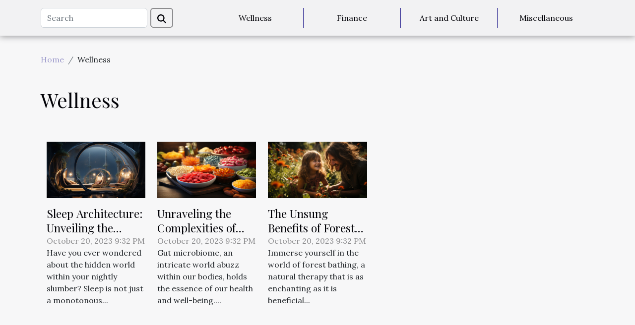

--- FILE ---
content_type: text/html; charset=UTF-8
request_url: https://www.cleavesjournal.com/wellness
body_size: 2070
content:
<!DOCTYPE html>
    <html lang="en">
<head>
    <meta charset="utf-8">
    <title>Wellness  | www.cleavesjournal.com</title>
<meta name="description" content="">

<meta name="robots" content="all" />
<link rel="icon" type="image/png" href="/favicon.png" />
    <meta name="viewport" content="width=device-width, initial-scale=1">
    <link rel="stylesheet" href="/css/style2.css">
</head>
<body>
    <header>
    <div class="container-fluid d-flex justify-content-center">
        <nav class="navbar container navbar-expand-xl m-0 pt-3 pb-3">
            <div class="container-fluid">
                <button class="navbar-toggler" type="button" data-bs-toggle="collapse" data-bs-target="#navbarSupportedContent" aria-controls="navbarSupportedContent" aria-expanded="false" aria-label="Toggle navigation">
                    <svg xmlns="http://www.w3.org/2000/svg" fill="currentColor" class="bi bi-list" viewBox="0 0 16 16">
                        <path fill-rule="evenodd" d="M2.5 12a.5.5 0 0 1 .5-.5h10a.5.5 0 0 1 0 1H3a.5.5 0 0 1-.5-.5m0-4a.5.5 0 0 1 .5-.5h10a.5.5 0 0 1 0 1H3a.5.5 0 0 1-.5-.5m0-4a.5.5 0 0 1 .5-.5h10a.5.5 0 0 1 0 1H3a.5.5 0 0 1-.5-.5"></path>
                    </svg>
                </button>
                <div class="collapse navbar-collapse" id="navbarSupportedContent">
                    <form class="d-flex" role="search" method="get" action="/search">
    <input type="search" class="form-control"  name="q" placeholder="Search" aria-label="Search"  pattern=".*\S.*" required>
    <button type="submit" class="btn">
        <svg xmlns="http://www.w3.org/2000/svg" width="18px" height="18px" fill="currentColor" viewBox="0 0 512 512">
                    <path d="M416 208c0 45.9-14.9 88.3-40 122.7L502.6 457.4c12.5 12.5 12.5 32.8 0 45.3s-32.8 12.5-45.3 0L330.7 376c-34.4 25.2-76.8 40-122.7 40C93.1 416 0 322.9 0 208S93.1 0 208 0S416 93.1 416 208zM208 352a144 144 0 1 0 0-288 144 144 0 1 0 0 288z"/>
                </svg>
    </button>
</form>
                    <ul class="navbar-nav">
                                                    <li class="nav-item">
    <a href="/wellness" class="nav-link">Wellness</a>
    </li>
                                    <li class="nav-item">
    <a href="/finance" class="nav-link">Finance</a>
    </li>
                                    <li class="nav-item">
    <a href="/art-and-culture" class="nav-link">Art and Culture</a>
    </li>
                                    <li class="nav-item">
    <a href="/miscellaneous" class="nav-link">Miscellaneous</a>
    </li>
                            </ul>
                </div>
            </div>
        </nav>
    </div> 
</header>
<div class="container">
        <nav aria-label="breadcrumb"
               style="--bs-breadcrumb-divider: '/';" >
            <ol class="breadcrumb">
                <li class="breadcrumb-item"><a href="/">Home</a></li>
                                <li class="breadcrumb-item">
                    Wellness                </li>
            </ol>
        </nav>
    </div>
<main>
        <div class="container main" ><h1>
                Wellness            </h1></div>        <section class="big-list">
        <div class="container">
                        <div class="row">
                                    <div class="col-12 col-lg-3 col-md-6 mb-4">
                        <figure><a href="/sleep-architecture-unveiling-the-phases-of-slumber" title="Wellness - Sleep Architecture: Unveiling the Phases of Slumber"><img class="img-fluid" src="/images/sleep-architecture-unveiling-the-phases-of-slumber.jpg" alt="Wellness - Sleep Architecture: Unveiling the Phases of Slumber"></a></figure><figcaption>Sleep Architecture: Unveiling the Phases of Slumber</figcaption>                        <div>

                            <h3><a href="/sleep-architecture-unveiling-the-phases-of-slumber" title="Sleep Architecture: Unveiling the Phases of Slumber">Sleep Architecture: Unveiling the Phases of Slumber</a></h3>

                            
                            <time datetime="2023-10-20 21:32:36">October 20, 2023 9:32 PM</time>                            <div>
Have you ever wondered about the hidden world within your nightly slumber? Sleep is not just a monotonous...</div>                                                    </div>
                    </div>
                                    <div class="col-12 col-lg-3 col-md-6 mb-4">
                        <figure><a href="/unraveling-the-complexities-of-gut-microbiome" title="Wellness - Unraveling the Complexities of Gut Microbiome"><img class="img-fluid" src="/images/unraveling-the-complexities-of-gut-microbiome.jpeg" alt="Wellness - Unraveling the Complexities of Gut Microbiome"></a></figure><figcaption>Unraveling the Complexities of Gut Microbiome</figcaption>                        <div>

                            <h3><a href="/unraveling-the-complexities-of-gut-microbiome" title="Unraveling the Complexities of Gut Microbiome">Unraveling the Complexities of Gut Microbiome</a></h3>

                            
                            <time datetime="2023-10-20 21:32:36">October 20, 2023 9:32 PM</time>                            <div>
Gut microbiome, an intricate world abuzz within our bodies, holds the essence of our health and well-being....</div>                                                    </div>
                    </div>
                                    <div class="col-12 col-lg-3 col-md-6 mb-4">
                        <figure><a href="/the-unsung-benefits-of-forest-bathing" title="Wellness - The Unsung Benefits of Forest Bathing"><img class="img-fluid" src="/images/the-unsung-benefits-of-forest-bathing.jpeg" alt="Wellness - The Unsung Benefits of Forest Bathing"></a></figure><figcaption>The Unsung Benefits of Forest Bathing</figcaption>                        <div>

                            <h3><a href="/the-unsung-benefits-of-forest-bathing" title="The Unsung Benefits of Forest Bathing">The Unsung Benefits of Forest Bathing</a></h3>

                            
                            <time datetime="2023-10-20 21:32:35">October 20, 2023 9:32 PM</time>                            <div>
Immerse yourself in the world of forest bathing, a natural therapy that is as enchanting as it is beneficial...</div>                                                    </div>
                    </div>
                            </div>
        </div>
    </section>
        </main>
<footer>
    <div class="container-fluid">
        <div class="container">
            <div class="row">
                <div class="col-12 col-lg-4">
                    <div class="row">
                        <section>
            <div>
                <h3><a href="/wellness" title="Wellness">Wellness</a></h3>                            </div>
        </section>
            <section>
            <div>
                <h3><a href="/finance" title="Finance">Finance</a></h3>                            </div>
        </section>
            <section>
            <div>
                <h3><a href="/art-and-culture" title="Art and Culture">Art and Culture</a></h3>                            </div>
        </section>
            <section>
            <div>
                <h3><a href="/miscellaneous" title="Miscellaneous">Miscellaneous</a></h3>                            </div>
        </section>
                            </div>
                                    </div>
                <div class="col-12 col-lg-4">
                    <form class="d-flex" role="search" method="get" action="/search">
    <input type="search" class="form-control"  name="q" placeholder="Search" aria-label="Search"  pattern=".*\S.*" required>
    <button type="submit" class="btn">
        <svg xmlns="http://www.w3.org/2000/svg" width="18px" height="18px" fill="currentColor" viewBox="0 0 512 512">
                    <path d="M416 208c0 45.9-14.9 88.3-40 122.7L502.6 457.4c12.5 12.5 12.5 32.8 0 45.3s-32.8 12.5-45.3 0L330.7 376c-34.4 25.2-76.8 40-122.7 40C93.1 416 0 322.9 0 208S93.1 0 208 0S416 93.1 416 208zM208 352a144 144 0 1 0 0-288 144 144 0 1 0 0 288z"/>
                </svg>
    </button>
</form>
                </div>
            </div>
        </div>
    </div>
    <div class="container-fluid">
        <div class="row">
            Powered by WordPress
   
    </div>
    </div>
</footer>

    <script src="https://cdn.jsdelivr.net/npm/bootstrap@5.0.2/dist/js/bootstrap.bundle.min.js" integrity="sha384-MrcW6ZMFYlzcLA8Nl+NtUVF0sA7MsXsP1UyJoMp4YLEuNSfAP+JcXn/tWtIaxVXM" crossorigin="anonymous"></script>
    </body>
</html>
